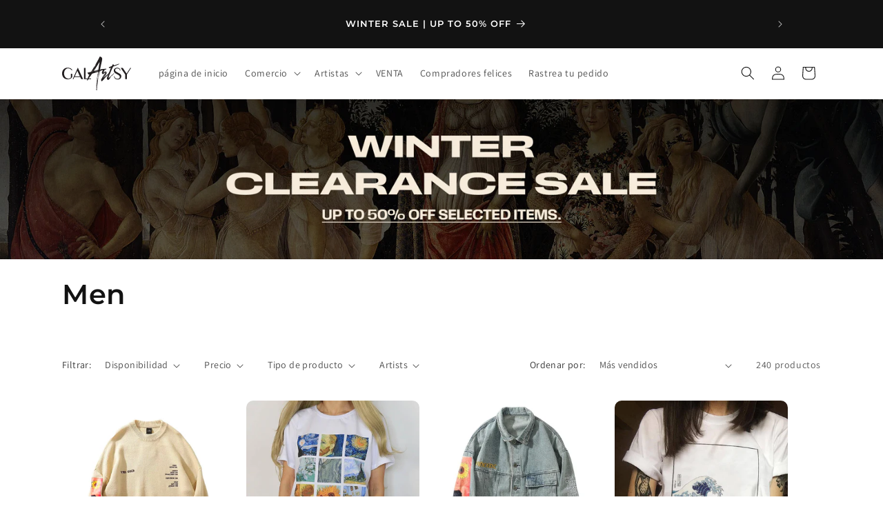

--- FILE ---
content_type: text/javascript; charset=utf-8
request_url: https://galartsy.com/es-es/cart/update.js
body_size: 89
content:
{"token":"hWN7sCZRArVvXWTtGEfX7kbR?key=be7a515746de7e86ffb7d599f2d6bd0d","note":null,"attributes":{},"original_total_price":0,"total_price":0,"total_discount":0,"total_weight":0.0,"item_count":0,"items":[],"requires_shipping":false,"currency":"USD","items_subtotal_price":0,"cart_level_discount_applications":[],"discount_codes":[],"items_changelog":{"added":[]}}

--- FILE ---
content_type: text/javascript; charset=utf-8
request_url: https://galartsy.com/es-es/cart.js
body_size: -225
content:
{"token":"hWN7sCZRArVvXWTtGEfX7kbR?key=be7a515746de7e86ffb7d599f2d6bd0d","note":"","attributes":{"_kaching_session_id":"355887d2-7f8e-49d4-8e64-3298ccbee4e5"},"original_total_price":0,"total_price":0,"total_discount":0,"total_weight":0.0,"item_count":0,"items":[],"requires_shipping":false,"currency":"USD","items_subtotal_price":0,"cart_level_discount_applications":[],"discount_codes":[]}

--- FILE ---
content_type: image/svg+xml
request_url: https://galartsy.com/cdn/shop/files/Logo_SVG.svg?v=1698431563&width=100
body_size: 2163
content:
<?xml version="1.0" encoding="UTF-8"?>
<svg id="Layer_1" data-name="Layer 1" xmlns="http://www.w3.org/2000/svg" viewBox="0 0 507.51 251.39">
  <defs>
    <style>
      .cls-1 {
        fill: #231f20;
        stroke-width: 0px;
      }
    </style>
  </defs>
  <g>
    <path class="cls-1" d="m247.18,56.74c7.02-12.89,14.28-25.62,21.36-38.56,2.47-4.52,4.42-9.91,6.52-14.53,1.69-3.72,3.93-4.74,7.27-2.38.75.53,1.61,1.27,2.5,1.66,5.14,1.01,7.62,4.23,9.32,9.06,2.05,5.82.42,11.69-.63,17.44-1.88,10.25-4.33,20.26-6.58,30.24-1.97,8.73-3.83,16.96-5.65,25.64-.62,2.97-1.23,6.05-1.95,9.02,15.43-2.56,30.98-2.91,46.5-4.61-.59,1.91-1.18,3.82-1.77,5.73-5.91,1.02-11.76,1.69-17.52,3.45-6.62,2.02-13.03,2.13-19.86,4.74-.44.17-2.5,2.48-3.47,3.24-.97.76-2.45.92-3.87,1.35-3.01.93-3.68,1.83-4.29,5.59-1.76,10.75-3.65,22.8-5.62,33.88-.15.86-.8,1.64-1.63,1.94.42-4.62,1-9.23,1.59-13.83-.38-.03-.76-.06-1.14-.09-1.33,9.83-2.6,19.53-3.74,29.46-.05.46,1.29,1.37,1.69,1.67-.62.76-1.28,1.41-1.91,2.17-.45,3.45-1.03,7.62-1.39,10.9-.68,6.16-.86,10.45-1.65,16.79-1.51,12.17-3.53,26.9-5.05,38.87-.64,5.07.05,7.17-.23,11.62-.1,1.59-.66,2.69-1.13,4.19-.94-.67-2.43-1.66-2.56-2.85-.79-7.1-1.68-12.99-1.31-20.34.95-18.51,2.71-38.41,4.53-56.84,1.44-14.62,3.61-28.22,5.21-42.56.41-3.66.9-6.94,2.01-10.43-1.44,12.68-2.8,25.34-4.31,38,.26.08.46.29.73.33.87-7.54,1.64-15.72,2.61-23.09.74-5.61,1.96-10.2,3.12-15.56-1.07-1.76-2.27-3.48-3.46-5.19-3.25,3.36-7.02,3.14-11.25,4.25-3.4.89-6.86,2.17-10.09,3.28-5.28,1.82-10.88,3.4-16.06,4.75-3.48.91-5.03,3.6-6.69,6.09-4.21,6.31-7.85,12.2-11.94,18.41-.51.77-1.16,1.57-1.75,2.3.02-.93.12-2,.28-2.87.05-.28-.2-.41-.3-.28-.62.85-.74,1.66-1.29,2.61-1.78,3.08-3.71,6.26-5.56,9.34.17.04.25.12.36.26.99-1.14,1.97-2.28,2.96-3.43-1.01,2.13-2.14,3.98-3.43,6.01-1.29,2.04-3.09,4.4-4.31,6.46-1.82,3.05-4.62,6.19-8.19,5.81-2.9-.31-2.62-2.1-1.63-4.25,6.07-13.17,12.33-26.51,18.39-39.72-3.71.22-6.57,1.26-8.98-2.47-1.99-3.08-3.27-7.47-4.98-10.84,7.18-1.81,14.17-2.68,21.44-4.46,3.54-.86,5.26-2.61,7.44-6.04,7.85-12.41,15.93-25.68,23.76-38.4.28-.45.81-.92,1.28-1.12-.96,2.29-2.29,5.68-3.26,7.73-2.41,5.09-4.84,9.22-7.51,13.95,7.53-12.28,14.91-24.59,22.19-36.99-2.78,3.51-5.23,7.26-7.75,10.96-1.01,1.48-2.29,2.69-3.43,4.07,2.14-3.82,3.96-7.65,6.07-11.52Zm-61.2,115.51c2.72-5.34,5.43-10.68,8.37-15.9-4.9,4.32-7.44,9.21-9.47,15.35.37.18.73.37,1.1.55Zm30.14-60.78c.3-.05.46.52.72.47.67-.15,1.37-.64,2.04-.9.58-1.68,1.01-3.58,1.88-5.1,2.78-4.89,5.78-9.51,8.58-14.36-4.32,6.7-8.78,13.26-13.22,19.89Zm8.52-2.27c3.53-1.25,4.5-4.01,5.72-7.31-1.93,2.42-3.79,4.89-5.72,7.31Zm12.94-17.6c-.3-.26-.59-.51-.89-.77-2.16,3.66-4.25,7.36-6.34,11.06,2.43-3.42,4.83-6.85,7.22-10.3Zm27.9,6.19c.82-.27,1.82-2.16,1.96-3.4.65-5.44,1.18-10.61,1.98-16.23,1.06-7.4,2.38-13.94,3.84-21.85.92-4.97,2.24-12.4,3.23-17.79-14.46,22.77-28.45,46.01-43.07,68.77,10.76-3.12,21.24-5.98,32.04-9.51Zm-1.77,8.82c-5.29-2.19-9.46-1.68-13.68,2.29-4.56-.28-8.14,1.62-12.22,3.38,8.66-1.76,17.3-3.62,25.9-5.67Zm-5.96,63.24c.05,1.76.78,4.06.51,5.71-.6,3.67-1.55,7.09-1.92,10.67-1.28,12.64-2.95,25.91-3.86,38.32-.53,7.32.1,13.22.08,20.33,1.17-9.57,1.5-18.43,2.2-28.17.49-6.91,1.34-14.52,2.12-21.67.85-7.8,1.97-15.97,3-23.76.85-6.49,1.81-12.79,2.93-19.2-.2,5.7-.63,11.38-1.01,17.07.26.09.47.28.73.37,2.38-19.83,4.59-39.68,6.92-59.52-.1-.13-.2-.24-.37-.27-.6,2.14-1.25,4.24-1.71,6.42-.32-.04-.64-.08-.96-.12.02-1.41.2-2.76.34-4.18-.7,2.25-1.45,3.88-1.82,6.33-.45,2.94-.2,5.97-.64,9.13-1.96,14.14-3.49,28.49-6.56,42.55Zm20.62-67.43c2.55-.78,5.09-1.55,7.66-2.25-.09-.41-.17-.81-.26-1.22-2.06.19-4.12.43-6.18.66-.15-.32-.13-.62-.1-.96,1.17-.45,2.35-.84,3.56-1.15-3.54.41-4.36,1.36-4.68,4.91Z"/>
    <path class="cls-1" d="m313.34,119.67c-2.89,2.45-5.51,5.08-8.28,7.7-1.76,1.91-3.97,2.53-6.1,2.06-1.47-.26-2.98-1.79-3.82-3.26-1.34-1.98-2.5-4.57-2.72-7.1-.1-2.36.77-4.96,1.87-7.07,3.52-7.42,7.17-14.68,10.8-21.78,3.98,1.08,7.52,6.2,7.08,10.4-.13,1.72-1.21,3.52-2.13,5.02l-6.23,11.14c-.16.3-.33.76-.53,1.69l13.42-7.79c1.12-.55,2.76-.74,3.96-.49,5.31,1.33,7.1,4.6,7.02,11.18.11,4.08-1.86,6.92-3.84,9.91-3.51,5.39-7.15,10.76-10.79,16.14-1.37,2.09-2.88,4.18-4.38,6.26l-1.38,2.25.5.51c1.91-2.05,4.21-3.92,6-6.14,4.33-5.48,9.75-9.32,14.54-13.82,6.38-5.8,12.99-11.11,19.48-16.59.73-.73,1.62-1.76,2.19-.31.48.82.64,2.4.2,2.84-2.1,2.82-4.47,5.63-6.81,7.97-4.08,3.93-8.38,7.22-12.18,11.17-6.57,6.57-12.75,13.33-19.07,20.23-3.09,3.38-6.08,7.23-9.17,10.61-2.2,2.35-4.53,4.53-6.85,6.71-.43.28-.84.41-1.15.86-.76,1.2-1.72,3.17-3.14,2.28-1.43-.73-2.53-2.38-3.5-3.86-3.39-5.42-.33-10.22,2.03-14.75,6.78-13.14,14.83-25.09,23.03-37.19,1.81-2.53,3.5-5.23,5.18-7.93.3-.45.48-1.06.83-2.13-2.39,1.23-4.48,2.02-6.06,3.32Zm-5.93,27.16c.93-1.66,1.73-3.32,2.66-4.82l7.05-11.24,6.96-9.99-.51-.35c-9.34,11.07-16.02,24.69-23.85,37.28,1.01-.87,1.78-2.06,2.53-3.11l4.69-6.71-1.63,3.8.5.51c2.19-4.07,4.52-8.13,7.13-12.33-.89,1.03-1.91,2.05-2.53,3.11-1.03,1.18-2.08,2.51-2.99,3.86Zm0,0l-.31.6.31-.6Z"/>
    <path class="cls-1" d="m341.8,148.21c.25.09.45.22.66.38,2.22-5.18,4.17-10.45,6.03-15.76-.22-.12-.44-.25-.65-.37-1.85,5.32-3.79,10.59-6.03,15.76Zm5.45-32.08c.34.07.63.2.92.38,2.06-4.72,4.08-9.46,5.99-14.24-.21-.16-.4-.29-.65-.36-2,4.78-4.1,9.51-6.26,14.22Zm30.75,12.53c.71-.43,1.44-1.14,2.12-1.66.16.17.3.37.45.55-7.52,8.27-15.1,16.47-22.67,24.69-9.82,13.08-20.15,34.23-28.94,7.47,6.2-19.05,14.26-38.27,21.85-56.52,3.28-7.87,6.26-14.12,9.14-21.76-1.45,2.35-9.26,4.43-10.75,4.12-4.71-.98-3.44-3.68-6.54-5.71,7.25-3.27,14.24-6.21,21.63-9.15,1.38-.55,2.34-1.12,3.2-2.74,1.57-3,3.29-6.69,4.86-9.87.23-.47.25-1.25.91-1.27,3.13-.09,5.21,1.24,6.7,3.96.82,1.5.44,3.19.93,4.76,12.07-3.31,25.16-8.6,36.7-11.81,2.66-.74,1.77-.6,2.79.64.68.82-.03,1.87-1.38,2.46-9.57,4.13-22.33,9.6-31.57,13.17-4.95,1.91-6.49,1.71-10.14,3.76-2.16,1.21-2.64,2.91-3.56,4.72-5.21,10.25-9.53,20.39-14.26,30.89-1.49,3.3-2.95,6.94-4.38,10.45-2.04,5.01-4.26,9.86-6.14,15.11-2.29,6.4-4.5,13.15-7.04,19.63-.59,1.5-1.24,3.46-1.8,5.04,14.28-13.04,28.72-25.94,43.09-38.9.16.17.33.35.49.52-.49.66-1.04,1.29-1.58,1.91.83-.37,1.69-.84,2.5-1.19.13-.06.18.27.22.32-2.96,2.39-5.92,4.72-8.91,7.06.73-.25,1.38-.21,2.09-.64Zm-26.58,22.97c.26.36.56.7.81,1.05.55-.62.75-1.31,1.43-1.86,2.94-2.37,6.07-4.64,9.11-6.91-4.19,4.06-8.36,8.15-12.48,12.28.19.33.4.64.67.92,5.42-5.12,10.88-10.18,16.36-15.23-.11-.4-.22-.8-.33-1.2-1.02.69-2.07,1.33-3.15,1.91,1.92-1.84,3.82-3.93,5.67-5.79,2.42-2.44,4.72-4.55,6.42-7.53-8.18,7.44-16.38,14.85-24.5,22.36Z"/>
  </g>
  <path class="cls-1" d="m74.69,150.71c-.34.79-1.84,3.27-4.7,6.08-5.05,4.96-14.34,11.04-29.48,11.04C14.91,167.84,0,148.69,0,125.03s14.91-42.92,40.5-42.92,33.38,15.66,34.3,17.24l-2.75,2.82c-26.27-31.09-57.59-10.14-57.59,22.87,0,27.6,25.7,49.34,49.91,30.3v-28.5h10.32v23.88Z"/>
  <path class="cls-1" d="m77.66,166.99l38.17-85.2,39.11,85.2h-14.08l-7.33-16.06h-42.95l-7.22,16.06h-5.7Zm15.66-20.65h37.62l-19.04-41.45-18.59,41.45Z"/>
  <path class="cls-1" d="m213.35,165.84h-52.77v-81.45h11.47v76.86h41.3v4.59Z"/>
  <path class="cls-1" d="m435.6,145.99c0,8.67-6.39,23.05-26.13,23.05-15.63,0-25.67-6.73-28.07-23.85h3.77c2.51,15.63,15.52,19.05,23.05,19.05,13.35,0,16.54-9.36,16.54-13.46,0-8.79-7.19-13.58-20.88-20.65-8.67-4.45-23.39-11.75-23.39-26.02,0-18.14,17.91-21.79,24.3-21.79,15.97,0,22.59,8.44,24.88,20.42h-4.11c-1.71-6.28-6.28-15.75-20.65-15.75-7.07,0-14.61,5.7-14.61,12.89,0,8.44,10.16,13.81,20.65,19.17,19.85,9.93,24.65,17,24.65,26.93Z"/>
  <path class="cls-1" d="m507.51,84.39l-30.4,46.94v35.66h-12.62v-34.19l-32.93-48.41h15.26l27.88,41.19,26.62-41.19h6.2Z"/>
</svg>

--- FILE ---
content_type: image/svg+xml
request_url: https://galartsy.com/cdn/shop/files/Logo_SVG.svg?v=1698431563&width=100
body_size: 2169
content:
<?xml version="1.0" encoding="UTF-8"?>
<svg id="Layer_1" data-name="Layer 1" xmlns="http://www.w3.org/2000/svg" viewBox="0 0 507.51 251.39">
  <defs>
    <style>
      .cls-1 {
        fill: #231f20;
        stroke-width: 0px;
      }
    </style>
  </defs>
  <g>
    <path class="cls-1" d="m247.18,56.74c7.02-12.89,14.28-25.62,21.36-38.56,2.47-4.52,4.42-9.91,6.52-14.53,1.69-3.72,3.93-4.74,7.27-2.38.75.53,1.61,1.27,2.5,1.66,5.14,1.01,7.62,4.23,9.32,9.06,2.05,5.82.42,11.69-.63,17.44-1.88,10.25-4.33,20.26-6.58,30.24-1.97,8.73-3.83,16.96-5.65,25.64-.62,2.97-1.23,6.05-1.95,9.02,15.43-2.56,30.98-2.91,46.5-4.61-.59,1.91-1.18,3.82-1.77,5.73-5.91,1.02-11.76,1.69-17.52,3.45-6.62,2.02-13.03,2.13-19.86,4.74-.44.17-2.5,2.48-3.47,3.24-.97.76-2.45.92-3.87,1.35-3.01.93-3.68,1.83-4.29,5.59-1.76,10.75-3.65,22.8-5.62,33.88-.15.86-.8,1.64-1.63,1.94.42-4.62,1-9.23,1.59-13.83-.38-.03-.76-.06-1.14-.09-1.33,9.83-2.6,19.53-3.74,29.46-.05.46,1.29,1.37,1.69,1.67-.62.76-1.28,1.41-1.91,2.17-.45,3.45-1.03,7.62-1.39,10.9-.68,6.16-.86,10.45-1.65,16.79-1.51,12.17-3.53,26.9-5.05,38.87-.64,5.07.05,7.17-.23,11.62-.1,1.59-.66,2.69-1.13,4.19-.94-.67-2.43-1.66-2.56-2.85-.79-7.1-1.68-12.99-1.31-20.34.95-18.51,2.71-38.41,4.53-56.84,1.44-14.62,3.61-28.22,5.21-42.56.41-3.66.9-6.94,2.01-10.43-1.44,12.68-2.8,25.34-4.31,38,.26.08.46.29.73.33.87-7.54,1.64-15.72,2.61-23.09.74-5.61,1.96-10.2,3.12-15.56-1.07-1.76-2.27-3.48-3.46-5.19-3.25,3.36-7.02,3.14-11.25,4.25-3.4.89-6.86,2.17-10.09,3.28-5.28,1.82-10.88,3.4-16.06,4.75-3.48.91-5.03,3.6-6.69,6.09-4.21,6.31-7.85,12.2-11.94,18.41-.51.77-1.16,1.57-1.75,2.3.02-.93.12-2,.28-2.87.05-.28-.2-.41-.3-.28-.62.85-.74,1.66-1.29,2.61-1.78,3.08-3.71,6.26-5.56,9.34.17.04.25.12.36.26.99-1.14,1.97-2.28,2.96-3.43-1.01,2.13-2.14,3.98-3.43,6.01-1.29,2.04-3.09,4.4-4.31,6.46-1.82,3.05-4.62,6.19-8.19,5.81-2.9-.31-2.62-2.1-1.63-4.25,6.07-13.17,12.33-26.51,18.39-39.72-3.71.22-6.57,1.26-8.98-2.47-1.99-3.08-3.27-7.47-4.98-10.84,7.18-1.81,14.17-2.68,21.44-4.46,3.54-.86,5.26-2.61,7.44-6.04,7.85-12.41,15.93-25.68,23.76-38.4.28-.45.81-.92,1.28-1.12-.96,2.29-2.29,5.68-3.26,7.73-2.41,5.09-4.84,9.22-7.51,13.95,7.53-12.28,14.91-24.59,22.19-36.99-2.78,3.51-5.23,7.26-7.75,10.96-1.01,1.48-2.29,2.69-3.43,4.07,2.14-3.82,3.96-7.65,6.07-11.52Zm-61.2,115.51c2.72-5.34,5.43-10.68,8.37-15.9-4.9,4.32-7.44,9.21-9.47,15.35.37.18.73.37,1.1.55Zm30.14-60.78c.3-.05.46.52.72.47.67-.15,1.37-.64,2.04-.9.58-1.68,1.01-3.58,1.88-5.1,2.78-4.89,5.78-9.51,8.58-14.36-4.32,6.7-8.78,13.26-13.22,19.89Zm8.52-2.27c3.53-1.25,4.5-4.01,5.72-7.31-1.93,2.42-3.79,4.89-5.72,7.31Zm12.94-17.6c-.3-.26-.59-.51-.89-.77-2.16,3.66-4.25,7.36-6.34,11.06,2.43-3.42,4.83-6.85,7.22-10.3Zm27.9,6.19c.82-.27,1.82-2.16,1.96-3.4.65-5.44,1.18-10.61,1.98-16.23,1.06-7.4,2.38-13.94,3.84-21.85.92-4.97,2.24-12.4,3.23-17.79-14.46,22.77-28.45,46.01-43.07,68.77,10.76-3.12,21.24-5.98,32.04-9.51Zm-1.77,8.82c-5.29-2.19-9.46-1.68-13.68,2.29-4.56-.28-8.14,1.62-12.22,3.38,8.66-1.76,17.3-3.62,25.9-5.67Zm-5.96,63.24c.05,1.76.78,4.06.51,5.71-.6,3.67-1.55,7.09-1.92,10.67-1.28,12.64-2.95,25.91-3.86,38.32-.53,7.32.1,13.22.08,20.33,1.17-9.57,1.5-18.43,2.2-28.17.49-6.91,1.34-14.52,2.12-21.67.85-7.8,1.97-15.97,3-23.76.85-6.49,1.81-12.79,2.93-19.2-.2,5.7-.63,11.38-1.01,17.07.26.09.47.28.73.37,2.38-19.83,4.59-39.68,6.92-59.52-.1-.13-.2-.24-.37-.27-.6,2.14-1.25,4.24-1.71,6.42-.32-.04-.64-.08-.96-.12.02-1.41.2-2.76.34-4.18-.7,2.25-1.45,3.88-1.82,6.33-.45,2.94-.2,5.97-.64,9.13-1.96,14.14-3.49,28.49-6.56,42.55Zm20.62-67.43c2.55-.78,5.09-1.55,7.66-2.25-.09-.41-.17-.81-.26-1.22-2.06.19-4.12.43-6.18.66-.15-.32-.13-.62-.1-.96,1.17-.45,2.35-.84,3.56-1.15-3.54.41-4.36,1.36-4.68,4.91Z"/>
    <path class="cls-1" d="m313.34,119.67c-2.89,2.45-5.51,5.08-8.28,7.7-1.76,1.91-3.97,2.53-6.1,2.06-1.47-.26-2.98-1.79-3.82-3.26-1.34-1.98-2.5-4.57-2.72-7.1-.1-2.36.77-4.96,1.87-7.07,3.52-7.42,7.17-14.68,10.8-21.78,3.98,1.08,7.52,6.2,7.08,10.4-.13,1.72-1.21,3.52-2.13,5.02l-6.23,11.14c-.16.3-.33.76-.53,1.69l13.42-7.79c1.12-.55,2.76-.74,3.96-.49,5.31,1.33,7.1,4.6,7.02,11.18.11,4.08-1.86,6.92-3.84,9.91-3.51,5.39-7.15,10.76-10.79,16.14-1.37,2.09-2.88,4.18-4.38,6.26l-1.38,2.25.5.51c1.91-2.05,4.21-3.92,6-6.14,4.33-5.48,9.75-9.32,14.54-13.82,6.38-5.8,12.99-11.11,19.48-16.59.73-.73,1.62-1.76,2.19-.31.48.82.64,2.4.2,2.84-2.1,2.82-4.47,5.63-6.81,7.97-4.08,3.93-8.38,7.22-12.18,11.17-6.57,6.57-12.75,13.33-19.07,20.23-3.09,3.38-6.08,7.23-9.17,10.61-2.2,2.35-4.53,4.53-6.85,6.71-.43.28-.84.41-1.15.86-.76,1.2-1.72,3.17-3.14,2.28-1.43-.73-2.53-2.38-3.5-3.86-3.39-5.42-.33-10.22,2.03-14.75,6.78-13.14,14.83-25.09,23.03-37.19,1.81-2.53,3.5-5.23,5.18-7.93.3-.45.48-1.06.83-2.13-2.39,1.23-4.48,2.02-6.06,3.32Zm-5.93,27.16c.93-1.66,1.73-3.32,2.66-4.82l7.05-11.24,6.96-9.99-.51-.35c-9.34,11.07-16.02,24.69-23.85,37.28,1.01-.87,1.78-2.06,2.53-3.11l4.69-6.71-1.63,3.8.5.51c2.19-4.07,4.52-8.13,7.13-12.33-.89,1.03-1.91,2.05-2.53,3.11-1.03,1.18-2.08,2.51-2.99,3.86Zm0,0l-.31.6.31-.6Z"/>
    <path class="cls-1" d="m341.8,148.21c.25.09.45.22.66.38,2.22-5.18,4.17-10.45,6.03-15.76-.22-.12-.44-.25-.65-.37-1.85,5.32-3.79,10.59-6.03,15.76Zm5.45-32.08c.34.07.63.2.92.38,2.06-4.72,4.08-9.46,5.99-14.24-.21-.16-.4-.29-.65-.36-2,4.78-4.1,9.51-6.26,14.22Zm30.75,12.53c.71-.43,1.44-1.14,2.12-1.66.16.17.3.37.45.55-7.52,8.27-15.1,16.47-22.67,24.69-9.82,13.08-20.15,34.23-28.94,7.47,6.2-19.05,14.26-38.27,21.85-56.52,3.28-7.87,6.26-14.12,9.14-21.76-1.45,2.35-9.26,4.43-10.75,4.12-4.71-.98-3.44-3.68-6.54-5.71,7.25-3.27,14.24-6.21,21.63-9.15,1.38-.55,2.34-1.12,3.2-2.74,1.57-3,3.29-6.69,4.86-9.87.23-.47.25-1.25.91-1.27,3.13-.09,5.21,1.24,6.7,3.96.82,1.5.44,3.19.93,4.76,12.07-3.31,25.16-8.6,36.7-11.81,2.66-.74,1.77-.6,2.79.64.68.82-.03,1.87-1.38,2.46-9.57,4.13-22.33,9.6-31.57,13.17-4.95,1.91-6.49,1.71-10.14,3.76-2.16,1.21-2.64,2.91-3.56,4.72-5.21,10.25-9.53,20.39-14.26,30.89-1.49,3.3-2.95,6.94-4.38,10.45-2.04,5.01-4.26,9.86-6.14,15.11-2.29,6.4-4.5,13.15-7.04,19.63-.59,1.5-1.24,3.46-1.8,5.04,14.28-13.04,28.72-25.94,43.09-38.9.16.17.33.35.49.52-.49.66-1.04,1.29-1.58,1.91.83-.37,1.69-.84,2.5-1.19.13-.06.18.27.22.32-2.96,2.39-5.92,4.72-8.91,7.06.73-.25,1.38-.21,2.09-.64Zm-26.58,22.97c.26.36.56.7.81,1.05.55-.62.75-1.31,1.43-1.86,2.94-2.37,6.07-4.64,9.11-6.91-4.19,4.06-8.36,8.15-12.48,12.28.19.33.4.64.67.92,5.42-5.12,10.88-10.18,16.36-15.23-.11-.4-.22-.8-.33-1.2-1.02.69-2.07,1.33-3.15,1.91,1.92-1.84,3.82-3.93,5.67-5.79,2.42-2.44,4.72-4.55,6.42-7.53-8.18,7.44-16.38,14.85-24.5,22.36Z"/>
  </g>
  <path class="cls-1" d="m74.69,150.71c-.34.79-1.84,3.27-4.7,6.08-5.05,4.96-14.34,11.04-29.48,11.04C14.91,167.84,0,148.69,0,125.03s14.91-42.92,40.5-42.92,33.38,15.66,34.3,17.24l-2.75,2.82c-26.27-31.09-57.59-10.14-57.59,22.87,0,27.6,25.7,49.34,49.91,30.3v-28.5h10.32v23.88Z"/>
  <path class="cls-1" d="m77.66,166.99l38.17-85.2,39.11,85.2h-14.08l-7.33-16.06h-42.95l-7.22,16.06h-5.7Zm15.66-20.65h37.62l-19.04-41.45-18.59,41.45Z"/>
  <path class="cls-1" d="m213.35,165.84h-52.77v-81.45h11.47v76.86h41.3v4.59Z"/>
  <path class="cls-1" d="m435.6,145.99c0,8.67-6.39,23.05-26.13,23.05-15.63,0-25.67-6.73-28.07-23.85h3.77c2.51,15.63,15.52,19.05,23.05,19.05,13.35,0,16.54-9.36,16.54-13.46,0-8.79-7.19-13.58-20.88-20.65-8.67-4.45-23.39-11.75-23.39-26.02,0-18.14,17.91-21.79,24.3-21.79,15.97,0,22.59,8.44,24.88,20.42h-4.11c-1.71-6.28-6.28-15.75-20.65-15.75-7.07,0-14.61,5.7-14.61,12.89,0,8.44,10.16,13.81,20.65,19.17,19.85,9.93,24.65,17,24.65,26.93Z"/>
  <path class="cls-1" d="m507.51,84.39l-30.4,46.94v35.66h-12.62v-34.19l-32.93-48.41h15.26l27.88,41.19,26.62-41.19h6.2Z"/>
</svg>